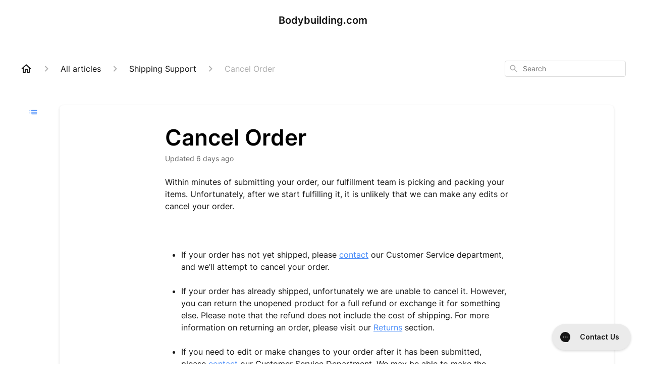

--- FILE ---
content_type: text/css
request_url: https://assets.gorgias.help/38d78d49ec3b6b027f7b6a6cc6a90b96b89fd1bc/_next/static/css/d3490cb79108b8e0.css
body_size: 1646
content:
@font-face{font-family:Source Code Pro;font-style:normal;font-display:swap;font-weight:400;src:url(https://assets.gorgias.help/38d78d49ec3b6b027f7b6a6cc6a90b96b89fd1bc/_next/static/media/source-code-pro-cyrillic-ext-400-normal.e55c4913.woff2) format("woff2"),url(https://assets.gorgias.help/38d78d49ec3b6b027f7b6a6cc6a90b96b89fd1bc/_next/static/media/source-code-pro-all-400-normal.3c524f0d.woff) format("woff");unicode-range:u+0460-052f,u+1c80-1c88,u+20b4,u+2de0-2dff,u+a640-a69f,u+fe2e-fe2f}@font-face{font-family:Source Code Pro;font-style:normal;font-display:swap;font-weight:400;src:url(https://assets.gorgias.help/38d78d49ec3b6b027f7b6a6cc6a90b96b89fd1bc/_next/static/media/source-code-pro-cyrillic-400-normal.ef2858ed.woff2) format("woff2"),url(https://assets.gorgias.help/38d78d49ec3b6b027f7b6a6cc6a90b96b89fd1bc/_next/static/media/source-code-pro-all-400-normal.3c524f0d.woff) format("woff");unicode-range:u+0400-045f,u+0490-0491,u+04b0-04b1,u+2116}@font-face{font-family:Source Code Pro;font-style:normal;font-display:swap;font-weight:400;src:url(https://assets.gorgias.help/38d78d49ec3b6b027f7b6a6cc6a90b96b89fd1bc/_next/static/media/source-code-pro-greek-400-normal.a6799753.woff2) format("woff2"),url(https://assets.gorgias.help/38d78d49ec3b6b027f7b6a6cc6a90b96b89fd1bc/_next/static/media/source-code-pro-all-400-normal.3c524f0d.woff) format("woff");unicode-range:u+0370-03ff}@font-face{font-family:Source Code Pro;font-style:normal;font-display:swap;font-weight:400;src:url(https://assets.gorgias.help/38d78d49ec3b6b027f7b6a6cc6a90b96b89fd1bc/_next/static/media/source-code-pro-vietnamese-400-normal.5e6d38e9.woff2) format("woff2"),url(https://assets.gorgias.help/38d78d49ec3b6b027f7b6a6cc6a90b96b89fd1bc/_next/static/media/source-code-pro-all-400-normal.3c524f0d.woff) format("woff");unicode-range:u+0102-0103,u+0110-0111,u+0128-0129,u+0168-0169,u+01a0-01a1,u+01af-01b0,u+1ea0-1ef9,u+20ab}@font-face{font-family:Source Code Pro;font-style:normal;font-display:swap;font-weight:400;src:url(https://assets.gorgias.help/38d78d49ec3b6b027f7b6a6cc6a90b96b89fd1bc/_next/static/media/source-code-pro-latin-ext-400-normal.8280c109.woff2) format("woff2"),url(https://assets.gorgias.help/38d78d49ec3b6b027f7b6a6cc6a90b96b89fd1bc/_next/static/media/source-code-pro-all-400-normal.3c524f0d.woff) format("woff");unicode-range:u+0100-024f,u+0259,u+1e??,u+2020,u+20a0-20ab,u+20ad-20cf,u+2113,u+2c60-2c7f,u+a720-a7ff}@font-face{font-family:Source Code Pro;font-style:normal;font-display:swap;font-weight:400;src:url(https://assets.gorgias.help/38d78d49ec3b6b027f7b6a6cc6a90b96b89fd1bc/_next/static/media/source-code-pro-latin-400-normal.e7bb30b5.woff2) format("woff2"),url(https://assets.gorgias.help/38d78d49ec3b6b027f7b6a6cc6a90b96b89fd1bc/_next/static/media/source-code-pro-all-400-normal.3c524f0d.woff) format("woff");unicode-range:u+00??,u+0131,u+0152-0153,u+02bb-02bc,u+02c6,u+02da,u+02dc,u+2000-206f,u+2074,u+20ac,u+2122,u+2191,u+2193,u+2212,u+2215,u+feff,u+fffd}@font-face{font-family:Inter;font-style:normal;font-display:swap;font-weight:100;src:url(https://assets.gorgias.help/38d78d49ec3b6b027f7b6a6cc6a90b96b89fd1bc/_next/static/media/inter-cyrillic-ext-100-normal.84ae048f.woff2) format("woff2"),url(https://assets.gorgias.help/38d78d49ec3b6b027f7b6a6cc6a90b96b89fd1bc/_next/static/media/inter-all-100-normal.0d6b2226.woff) format("woff");unicode-range:u+0460-052f,u+1c80-1c88,u+20b4,u+2de0-2dff,u+a640-a69f,u+fe2e-fe2f}@font-face{font-family:Inter;font-style:normal;font-display:swap;font-weight:100;src:url(https://assets.gorgias.help/38d78d49ec3b6b027f7b6a6cc6a90b96b89fd1bc/_next/static/media/inter-cyrillic-100-normal.9306c5c0.woff2) format("woff2"),url(https://assets.gorgias.help/38d78d49ec3b6b027f7b6a6cc6a90b96b89fd1bc/_next/static/media/inter-all-100-normal.0d6b2226.woff) format("woff");unicode-range:u+0400-045f,u+0490-0491,u+04b0-04b1,u+2116}@font-face{font-family:Inter;font-style:normal;font-display:swap;font-weight:100;src:url(https://assets.gorgias.help/38d78d49ec3b6b027f7b6a6cc6a90b96b89fd1bc/_next/static/media/inter-greek-ext-100-normal.7f662f72.woff2) format("woff2"),url(https://assets.gorgias.help/38d78d49ec3b6b027f7b6a6cc6a90b96b89fd1bc/_next/static/media/inter-all-100-normal.0d6b2226.woff) format("woff");unicode-range:u+1f??}@font-face{font-family:Inter;font-style:normal;font-display:swap;font-weight:100;src:url(https://assets.gorgias.help/38d78d49ec3b6b027f7b6a6cc6a90b96b89fd1bc/_next/static/media/inter-greek-100-normal.de54cc3c.woff2) format("woff2"),url(https://assets.gorgias.help/38d78d49ec3b6b027f7b6a6cc6a90b96b89fd1bc/_next/static/media/inter-all-100-normal.0d6b2226.woff) format("woff");unicode-range:u+0370-03ff}@font-face{font-family:Inter;font-style:normal;font-display:swap;font-weight:100;src:url(https://assets.gorgias.help/38d78d49ec3b6b027f7b6a6cc6a90b96b89fd1bc/_next/static/media/inter-vietnamese-100-normal.49e342a3.woff2) format("woff2"),url(https://assets.gorgias.help/38d78d49ec3b6b027f7b6a6cc6a90b96b89fd1bc/_next/static/media/inter-all-100-normal.0d6b2226.woff) format("woff");unicode-range:u+0102-0103,u+0110-0111,u+0128-0129,u+0168-0169,u+01a0-01a1,u+01af-01b0,u+1ea0-1ef9,u+20ab}@font-face{font-family:Inter;font-style:normal;font-display:swap;font-weight:100;src:url(https://assets.gorgias.help/38d78d49ec3b6b027f7b6a6cc6a90b96b89fd1bc/_next/static/media/inter-latin-ext-100-normal.431fdd68.woff2) format("woff2"),url(https://assets.gorgias.help/38d78d49ec3b6b027f7b6a6cc6a90b96b89fd1bc/_next/static/media/inter-all-100-normal.0d6b2226.woff) format("woff");unicode-range:u+0100-024f,u+0259,u+1e??,u+2020,u+20a0-20ab,u+20ad-20cf,u+2113,u+2c60-2c7f,u+a720-a7ff}@font-face{font-family:Inter;font-style:normal;font-display:swap;font-weight:100;src:url(https://assets.gorgias.help/38d78d49ec3b6b027f7b6a6cc6a90b96b89fd1bc/_next/static/media/inter-latin-100-normal.03185e4e.woff2) format("woff2"),url(https://assets.gorgias.help/38d78d49ec3b6b027f7b6a6cc6a90b96b89fd1bc/_next/static/media/inter-all-100-normal.0d6b2226.woff) format("woff");unicode-range:u+00??,u+0131,u+0152-0153,u+02bb-02bc,u+02c6,u+02da,u+02dc,u+2000-206f,u+2074,u+20ac,u+2122,u+2191,u+2193,u+2212,u+2215,u+feff,u+fffd}@font-face{font-family:Inter;font-style:normal;font-display:swap;font-weight:200;src:url(https://assets.gorgias.help/38d78d49ec3b6b027f7b6a6cc6a90b96b89fd1bc/_next/static/media/inter-cyrillic-ext-200-normal.63014317.woff2) format("woff2"),url(https://assets.gorgias.help/38d78d49ec3b6b027f7b6a6cc6a90b96b89fd1bc/_next/static/media/inter-all-200-normal.4d0027cd.woff) format("woff");unicode-range:u+0460-052f,u+1c80-1c88,u+20b4,u+2de0-2dff,u+a640-a69f,u+fe2e-fe2f}@font-face{font-family:Inter;font-style:normal;font-display:swap;font-weight:200;src:url(https://assets.gorgias.help/38d78d49ec3b6b027f7b6a6cc6a90b96b89fd1bc/_next/static/media/inter-cyrillic-200-normal.17d9b912.woff2) format("woff2"),url(https://assets.gorgias.help/38d78d49ec3b6b027f7b6a6cc6a90b96b89fd1bc/_next/static/media/inter-all-200-normal.4d0027cd.woff) format("woff");unicode-range:u+0400-045f,u+0490-0491,u+04b0-04b1,u+2116}@font-face{font-family:Inter;font-style:normal;font-display:swap;font-weight:200;src:url(https://assets.gorgias.help/38d78d49ec3b6b027f7b6a6cc6a90b96b89fd1bc/_next/static/media/inter-greek-ext-200-normal.5ffa870d.woff2) format("woff2"),url(https://assets.gorgias.help/38d78d49ec3b6b027f7b6a6cc6a90b96b89fd1bc/_next/static/media/inter-all-200-normal.4d0027cd.woff) format("woff");unicode-range:u+1f??}@font-face{font-family:Inter;font-style:normal;font-display:swap;font-weight:200;src:url(https://assets.gorgias.help/38d78d49ec3b6b027f7b6a6cc6a90b96b89fd1bc/_next/static/media/inter-greek-200-normal.052aea70.woff2) format("woff2"),url(https://assets.gorgias.help/38d78d49ec3b6b027f7b6a6cc6a90b96b89fd1bc/_next/static/media/inter-all-200-normal.4d0027cd.woff) format("woff");unicode-range:u+0370-03ff}@font-face{font-family:Inter;font-style:normal;font-display:swap;font-weight:200;src:url(https://assets.gorgias.help/38d78d49ec3b6b027f7b6a6cc6a90b96b89fd1bc/_next/static/media/inter-vietnamese-200-normal.84003626.woff2) format("woff2"),url(https://assets.gorgias.help/38d78d49ec3b6b027f7b6a6cc6a90b96b89fd1bc/_next/static/media/inter-all-200-normal.4d0027cd.woff) format("woff");unicode-range:u+0102-0103,u+0110-0111,u+0128-0129,u+0168-0169,u+01a0-01a1,u+01af-01b0,u+1ea0-1ef9,u+20ab}@font-face{font-family:Inter;font-style:normal;font-display:swap;font-weight:200;src:url(https://assets.gorgias.help/38d78d49ec3b6b027f7b6a6cc6a90b96b89fd1bc/_next/static/media/inter-latin-ext-200-normal.e4d0f6bd.woff2) format("woff2"),url(https://assets.gorgias.help/38d78d49ec3b6b027f7b6a6cc6a90b96b89fd1bc/_next/static/media/inter-all-200-normal.4d0027cd.woff) format("woff");unicode-range:u+0100-024f,u+0259,u+1e??,u+2020,u+20a0-20ab,u+20ad-20cf,u+2113,u+2c60-2c7f,u+a720-a7ff}@font-face{font-family:Inter;font-style:normal;font-display:swap;font-weight:200;src:url(https://assets.gorgias.help/38d78d49ec3b6b027f7b6a6cc6a90b96b89fd1bc/_next/static/media/inter-latin-200-normal.a94763c8.woff2) format("woff2"),url(https://assets.gorgias.help/38d78d49ec3b6b027f7b6a6cc6a90b96b89fd1bc/_next/static/media/inter-all-200-normal.4d0027cd.woff) format("woff");unicode-range:u+00??,u+0131,u+0152-0153,u+02bb-02bc,u+02c6,u+02da,u+02dc,u+2000-206f,u+2074,u+20ac,u+2122,u+2191,u+2193,u+2212,u+2215,u+feff,u+fffd}@font-face{font-family:Inter;font-style:normal;font-display:swap;font-weight:300;src:url(https://assets.gorgias.help/38d78d49ec3b6b027f7b6a6cc6a90b96b89fd1bc/_next/static/media/inter-cyrillic-ext-300-normal.d9ba21e7.woff2) format("woff2"),url(https://assets.gorgias.help/38d78d49ec3b6b027f7b6a6cc6a90b96b89fd1bc/_next/static/media/inter-all-300-normal.77674c53.woff) format("woff");unicode-range:u+0460-052f,u+1c80-1c88,u+20b4,u+2de0-2dff,u+a640-a69f,u+fe2e-fe2f}@font-face{font-family:Inter;font-style:normal;font-display:swap;font-weight:300;src:url(https://assets.gorgias.help/38d78d49ec3b6b027f7b6a6cc6a90b96b89fd1bc/_next/static/media/inter-cyrillic-300-normal.3a8bc039.woff2) format("woff2"),url(https://assets.gorgias.help/38d78d49ec3b6b027f7b6a6cc6a90b96b89fd1bc/_next/static/media/inter-all-300-normal.77674c53.woff) format("woff");unicode-range:u+0400-045f,u+0490-0491,u+04b0-04b1,u+2116}@font-face{font-family:Inter;font-style:normal;font-display:swap;font-weight:300;src:url(https://assets.gorgias.help/38d78d49ec3b6b027f7b6a6cc6a90b96b89fd1bc/_next/static/media/inter-greek-ext-300-normal.4fe79264.woff2) format("woff2"),url(https://assets.gorgias.help/38d78d49ec3b6b027f7b6a6cc6a90b96b89fd1bc/_next/static/media/inter-all-300-normal.77674c53.woff) format("woff");unicode-range:u+1f??}@font-face{font-family:Inter;font-style:normal;font-display:swap;font-weight:300;src:url(https://assets.gorgias.help/38d78d49ec3b6b027f7b6a6cc6a90b96b89fd1bc/_next/static/media/inter-greek-300-normal.aac98925.woff2) format("woff2"),url(https://assets.gorgias.help/38d78d49ec3b6b027f7b6a6cc6a90b96b89fd1bc/_next/static/media/inter-all-300-normal.77674c53.woff) format("woff");unicode-range:u+0370-03ff}@font-face{font-family:Inter;font-style:normal;font-display:swap;font-weight:300;src:url(https://assets.gorgias.help/38d78d49ec3b6b027f7b6a6cc6a90b96b89fd1bc/_next/static/media/inter-vietnamese-300-normal.d391d8ba.woff2) format("woff2"),url(https://assets.gorgias.help/38d78d49ec3b6b027f7b6a6cc6a90b96b89fd1bc/_next/static/media/inter-all-300-normal.77674c53.woff) format("woff");unicode-range:u+0102-0103,u+0110-0111,u+0128-0129,u+0168-0169,u+01a0-01a1,u+01af-01b0,u+1ea0-1ef9,u+20ab}@font-face{font-family:Inter;font-style:normal;font-display:swap;font-weight:300;src:url(https://assets.gorgias.help/38d78d49ec3b6b027f7b6a6cc6a90b96b89fd1bc/_next/static/media/inter-latin-ext-300-normal.a801b23f.woff2) format("woff2"),url(https://assets.gorgias.help/38d78d49ec3b6b027f7b6a6cc6a90b96b89fd1bc/_next/static/media/inter-all-300-normal.77674c53.woff) format("woff");unicode-range:u+0100-024f,u+0259,u+1e??,u+2020,u+20a0-20ab,u+20ad-20cf,u+2113,u+2c60-2c7f,u+a720-a7ff}@font-face{font-family:Inter;font-style:normal;font-display:swap;font-weight:300;src:url(https://assets.gorgias.help/38d78d49ec3b6b027f7b6a6cc6a90b96b89fd1bc/_next/static/media/inter-latin-300-normal.00f1b8a7.woff2) format("woff2"),url(https://assets.gorgias.help/38d78d49ec3b6b027f7b6a6cc6a90b96b89fd1bc/_next/static/media/inter-all-300-normal.77674c53.woff) format("woff");unicode-range:u+00??,u+0131,u+0152-0153,u+02bb-02bc,u+02c6,u+02da,u+02dc,u+2000-206f,u+2074,u+20ac,u+2122,u+2191,u+2193,u+2212,u+2215,u+feff,u+fffd}@font-face{font-family:Inter;font-style:normal;font-display:swap;font-weight:400;src:url(https://assets.gorgias.help/38d78d49ec3b6b027f7b6a6cc6a90b96b89fd1bc/_next/static/media/inter-cyrillic-ext-400-normal.fdc7562b.woff2) format("woff2"),url(https://assets.gorgias.help/38d78d49ec3b6b027f7b6a6cc6a90b96b89fd1bc/_next/static/media/inter-all-400-normal.84bd0e70.woff) format("woff");unicode-range:u+0460-052f,u+1c80-1c88,u+20b4,u+2de0-2dff,u+a640-a69f,u+fe2e-fe2f}@font-face{font-family:Inter;font-style:normal;font-display:swap;font-weight:400;src:url(https://assets.gorgias.help/38d78d49ec3b6b027f7b6a6cc6a90b96b89fd1bc/_next/static/media/inter-cyrillic-400-normal.741544ca.woff2) format("woff2"),url(https://assets.gorgias.help/38d78d49ec3b6b027f7b6a6cc6a90b96b89fd1bc/_next/static/media/inter-all-400-normal.84bd0e70.woff) format("woff");unicode-range:u+0400-045f,u+0490-0491,u+04b0-04b1,u+2116}@font-face{font-family:Inter;font-style:normal;font-display:swap;font-weight:400;src:url(https://assets.gorgias.help/38d78d49ec3b6b027f7b6a6cc6a90b96b89fd1bc/_next/static/media/inter-greek-ext-400-normal.daa75b01.woff2) format("woff2"),url(https://assets.gorgias.help/38d78d49ec3b6b027f7b6a6cc6a90b96b89fd1bc/_next/static/media/inter-all-400-normal.84bd0e70.woff) format("woff");unicode-range:u+1f??}@font-face{font-family:Inter;font-style:normal;font-display:swap;font-weight:400;src:url(https://assets.gorgias.help/38d78d49ec3b6b027f7b6a6cc6a90b96b89fd1bc/_next/static/media/inter-greek-400-normal.a4bd82bd.woff2) format("woff2"),url(https://assets.gorgias.help/38d78d49ec3b6b027f7b6a6cc6a90b96b89fd1bc/_next/static/media/inter-all-400-normal.84bd0e70.woff) format("woff");unicode-range:u+0370-03ff}@font-face{font-family:Inter;font-style:normal;font-display:swap;font-weight:400;src:url(https://assets.gorgias.help/38d78d49ec3b6b027f7b6a6cc6a90b96b89fd1bc/_next/static/media/inter-vietnamese-400-normal.dee8809b.woff2) format("woff2"),url(https://assets.gorgias.help/38d78d49ec3b6b027f7b6a6cc6a90b96b89fd1bc/_next/static/media/inter-all-400-normal.84bd0e70.woff) format("woff");unicode-range:u+0102-0103,u+0110-0111,u+0128-0129,u+0168-0169,u+01a0-01a1,u+01af-01b0,u+1ea0-1ef9,u+20ab}@font-face{font-family:Inter;font-style:normal;font-display:swap;font-weight:400;src:url(https://assets.gorgias.help/38d78d49ec3b6b027f7b6a6cc6a90b96b89fd1bc/_next/static/media/inter-latin-ext-400-normal.3e82e4a9.woff2) format("woff2"),url(https://assets.gorgias.help/38d78d49ec3b6b027f7b6a6cc6a90b96b89fd1bc/_next/static/media/inter-all-400-normal.84bd0e70.woff) format("woff");unicode-range:u+0100-024f,u+0259,u+1e??,u+2020,u+20a0-20ab,u+20ad-20cf,u+2113,u+2c60-2c7f,u+a720-a7ff}@font-face{font-family:Inter;font-style:normal;font-display:swap;font-weight:400;src:url(https://assets.gorgias.help/38d78d49ec3b6b027f7b6a6cc6a90b96b89fd1bc/_next/static/media/inter-latin-400-normal.c9445fd8.woff2) format("woff2"),url(https://assets.gorgias.help/38d78d49ec3b6b027f7b6a6cc6a90b96b89fd1bc/_next/static/media/inter-all-400-normal.84bd0e70.woff) format("woff");unicode-range:u+00??,u+0131,u+0152-0153,u+02bb-02bc,u+02c6,u+02da,u+02dc,u+2000-206f,u+2074,u+20ac,u+2122,u+2191,u+2193,u+2212,u+2215,u+feff,u+fffd}@font-face{font-family:Inter;font-style:normal;font-display:swap;font-weight:500;src:url(https://assets.gorgias.help/38d78d49ec3b6b027f7b6a6cc6a90b96b89fd1bc/_next/static/media/inter-cyrillic-ext-500-normal.4ae97c2b.woff2) format("woff2"),url(https://assets.gorgias.help/38d78d49ec3b6b027f7b6a6cc6a90b96b89fd1bc/_next/static/media/inter-all-500-normal.796e0551.woff) format("woff");unicode-range:u+0460-052f,u+1c80-1c88,u+20b4,u+2de0-2dff,u+a640-a69f,u+fe2e-fe2f}@font-face{font-family:Inter;font-style:normal;font-display:swap;font-weight:500;src:url(https://assets.gorgias.help/38d78d49ec3b6b027f7b6a6cc6a90b96b89fd1bc/_next/static/media/inter-cyrillic-500-normal.22a220ed.woff2) format("woff2"),url(https://assets.gorgias.help/38d78d49ec3b6b027f7b6a6cc6a90b96b89fd1bc/_next/static/media/inter-all-500-normal.796e0551.woff) format("woff");unicode-range:u+0400-045f,u+0490-0491,u+04b0-04b1,u+2116}@font-face{font-family:Inter;font-style:normal;font-display:swap;font-weight:500;src:url(https://assets.gorgias.help/38d78d49ec3b6b027f7b6a6cc6a90b96b89fd1bc/_next/static/media/inter-greek-ext-500-normal.398f17ea.woff2) format("woff2"),url(https://assets.gorgias.help/38d78d49ec3b6b027f7b6a6cc6a90b96b89fd1bc/_next/static/media/inter-all-500-normal.796e0551.woff) format("woff");unicode-range:u+1f??}@font-face{font-family:Inter;font-style:normal;font-display:swap;font-weight:500;src:url(https://assets.gorgias.help/38d78d49ec3b6b027f7b6a6cc6a90b96b89fd1bc/_next/static/media/inter-greek-500-normal.c7f80d58.woff2) format("woff2"),url(https://assets.gorgias.help/38d78d49ec3b6b027f7b6a6cc6a90b96b89fd1bc/_next/static/media/inter-all-500-normal.796e0551.woff) format("woff");unicode-range:u+0370-03ff}@font-face{font-family:Inter;font-style:normal;font-display:swap;font-weight:500;src:url(https://assets.gorgias.help/38d78d49ec3b6b027f7b6a6cc6a90b96b89fd1bc/_next/static/media/inter-vietnamese-500-normal.a02179b7.woff2) format("woff2"),url(https://assets.gorgias.help/38d78d49ec3b6b027f7b6a6cc6a90b96b89fd1bc/_next/static/media/inter-all-500-normal.796e0551.woff) format("woff");unicode-range:u+0102-0103,u+0110-0111,u+0128-0129,u+0168-0169,u+01a0-01a1,u+01af-01b0,u+1ea0-1ef9,u+20ab}@font-face{font-family:Inter;font-style:normal;font-display:swap;font-weight:500;src:url(https://assets.gorgias.help/38d78d49ec3b6b027f7b6a6cc6a90b96b89fd1bc/_next/static/media/inter-latin-ext-500-normal.e82286cc.woff2) format("woff2"),url(https://assets.gorgias.help/38d78d49ec3b6b027f7b6a6cc6a90b96b89fd1bc/_next/static/media/inter-all-500-normal.796e0551.woff) format("woff");unicode-range:u+0100-024f,u+0259,u+1e??,u+2020,u+20a0-20ab,u+20ad-20cf,u+2113,u+2c60-2c7f,u+a720-a7ff}@font-face{font-family:Inter;font-style:normal;font-display:swap;font-weight:500;src:url(https://assets.gorgias.help/38d78d49ec3b6b027f7b6a6cc6a90b96b89fd1bc/_next/static/media/inter-latin-500-normal.4c8ed065.woff2) format("woff2"),url(https://assets.gorgias.help/38d78d49ec3b6b027f7b6a6cc6a90b96b89fd1bc/_next/static/media/inter-all-500-normal.796e0551.woff) format("woff");unicode-range:u+00??,u+0131,u+0152-0153,u+02bb-02bc,u+02c6,u+02da,u+02dc,u+2000-206f,u+2074,u+20ac,u+2122,u+2191,u+2193,u+2212,u+2215,u+feff,u+fffd}@font-face{font-family:Inter;font-style:normal;font-display:swap;font-weight:600;src:url(https://assets.gorgias.help/38d78d49ec3b6b027f7b6a6cc6a90b96b89fd1bc/_next/static/media/inter-cyrillic-ext-600-normal.a1ae2273.woff2) format("woff2"),url(https://assets.gorgias.help/38d78d49ec3b6b027f7b6a6cc6a90b96b89fd1bc/_next/static/media/inter-all-600-normal.2dea35dd.woff) format("woff");unicode-range:u+0460-052f,u+1c80-1c88,u+20b4,u+2de0-2dff,u+a640-a69f,u+fe2e-fe2f}@font-face{font-family:Inter;font-style:normal;font-display:swap;font-weight:600;src:url(https://assets.gorgias.help/38d78d49ec3b6b027f7b6a6cc6a90b96b89fd1bc/_next/static/media/inter-cyrillic-600-normal.8d78b99c.woff2) format("woff2"),url(https://assets.gorgias.help/38d78d49ec3b6b027f7b6a6cc6a90b96b89fd1bc/_next/static/media/inter-all-600-normal.2dea35dd.woff) format("woff");unicode-range:u+0400-045f,u+0490-0491,u+04b0-04b1,u+2116}@font-face{font-family:Inter;font-style:normal;font-display:swap;font-weight:600;src:url(https://assets.gorgias.help/38d78d49ec3b6b027f7b6a6cc6a90b96b89fd1bc/_next/static/media/inter-greek-ext-600-normal.fd7164bb.woff2) format("woff2"),url(https://assets.gorgias.help/38d78d49ec3b6b027f7b6a6cc6a90b96b89fd1bc/_next/static/media/inter-all-600-normal.2dea35dd.woff) format("woff");unicode-range:u+1f??}@font-face{font-family:Inter;font-style:normal;font-display:swap;font-weight:600;src:url(https://assets.gorgias.help/38d78d49ec3b6b027f7b6a6cc6a90b96b89fd1bc/_next/static/media/inter-greek-600-normal.c91a881e.woff2) format("woff2"),url(https://assets.gorgias.help/38d78d49ec3b6b027f7b6a6cc6a90b96b89fd1bc/_next/static/media/inter-all-600-normal.2dea35dd.woff) format("woff");unicode-range:u+0370-03ff}@font-face{font-family:Inter;font-style:normal;font-display:swap;font-weight:600;src:url(https://assets.gorgias.help/38d78d49ec3b6b027f7b6a6cc6a90b96b89fd1bc/_next/static/media/inter-vietnamese-600-normal.c6e5c44e.woff2) format("woff2"),url(https://assets.gorgias.help/38d78d49ec3b6b027f7b6a6cc6a90b96b89fd1bc/_next/static/media/inter-all-600-normal.2dea35dd.woff) format("woff");unicode-range:u+0102-0103,u+0110-0111,u+0128-0129,u+0168-0169,u+01a0-01a1,u+01af-01b0,u+1ea0-1ef9,u+20ab}@font-face{font-family:Inter;font-style:normal;font-display:swap;font-weight:600;src:url(https://assets.gorgias.help/38d78d49ec3b6b027f7b6a6cc6a90b96b89fd1bc/_next/static/media/inter-latin-ext-600-normal.8e3523e0.woff2) format("woff2"),url(https://assets.gorgias.help/38d78d49ec3b6b027f7b6a6cc6a90b96b89fd1bc/_next/static/media/inter-all-600-normal.2dea35dd.woff) format("woff");unicode-range:u+0100-024f,u+0259,u+1e??,u+2020,u+20a0-20ab,u+20ad-20cf,u+2113,u+2c60-2c7f,u+a720-a7ff}@font-face{font-family:Inter;font-style:normal;font-display:swap;font-weight:600;src:url(https://assets.gorgias.help/38d78d49ec3b6b027f7b6a6cc6a90b96b89fd1bc/_next/static/media/inter-latin-600-normal.dee89093.woff2) format("woff2"),url(https://assets.gorgias.help/38d78d49ec3b6b027f7b6a6cc6a90b96b89fd1bc/_next/static/media/inter-all-600-normal.2dea35dd.woff) format("woff");unicode-range:u+00??,u+0131,u+0152-0153,u+02bb-02bc,u+02c6,u+02da,u+02dc,u+2000-206f,u+2074,u+20ac,u+2122,u+2191,u+2193,u+2212,u+2215,u+feff,u+fffd}@font-face{font-family:Inter;font-style:normal;font-display:swap;font-weight:700;src:url(https://assets.gorgias.help/38d78d49ec3b6b027f7b6a6cc6a90b96b89fd1bc/_next/static/media/inter-cyrillic-ext-700-normal.731bfa6a.woff2) format("woff2"),url(https://assets.gorgias.help/38d78d49ec3b6b027f7b6a6cc6a90b96b89fd1bc/_next/static/media/inter-all-700-normal.fd1c7cf9.woff) format("woff");unicode-range:u+0460-052f,u+1c80-1c88,u+20b4,u+2de0-2dff,u+a640-a69f,u+fe2e-fe2f}@font-face{font-family:Inter;font-style:normal;font-display:swap;font-weight:700;src:url(https://assets.gorgias.help/38d78d49ec3b6b027f7b6a6cc6a90b96b89fd1bc/_next/static/media/inter-cyrillic-700-normal.ca47eea9.woff2) format("woff2"),url(https://assets.gorgias.help/38d78d49ec3b6b027f7b6a6cc6a90b96b89fd1bc/_next/static/media/inter-all-700-normal.fd1c7cf9.woff) format("woff");unicode-range:u+0400-045f,u+0490-0491,u+04b0-04b1,u+2116}@font-face{font-family:Inter;font-style:normal;font-display:swap;font-weight:700;src:url(https://assets.gorgias.help/38d78d49ec3b6b027f7b6a6cc6a90b96b89fd1bc/_next/static/media/inter-greek-ext-700-normal.b812ba93.woff2) format("woff2"),url(https://assets.gorgias.help/38d78d49ec3b6b027f7b6a6cc6a90b96b89fd1bc/_next/static/media/inter-all-700-normal.fd1c7cf9.woff) format("woff");unicode-range:u+1f??}@font-face{font-family:Inter;font-style:normal;font-display:swap;font-weight:700;src:url(https://assets.gorgias.help/38d78d49ec3b6b027f7b6a6cc6a90b96b89fd1bc/_next/static/media/inter-greek-700-normal.50a394ce.woff2) format("woff2"),url(https://assets.gorgias.help/38d78d49ec3b6b027f7b6a6cc6a90b96b89fd1bc/_next/static/media/inter-all-700-normal.fd1c7cf9.woff) format("woff");unicode-range:u+0370-03ff}@font-face{font-family:Inter;font-style:normal;font-display:swap;font-weight:700;src:url(https://assets.gorgias.help/38d78d49ec3b6b027f7b6a6cc6a90b96b89fd1bc/_next/static/media/inter-vietnamese-700-normal.24266028.woff2) format("woff2"),url(https://assets.gorgias.help/38d78d49ec3b6b027f7b6a6cc6a90b96b89fd1bc/_next/static/media/inter-all-700-normal.fd1c7cf9.woff) format("woff");unicode-range:u+0102-0103,u+0110-0111,u+0128-0129,u+0168-0169,u+01a0-01a1,u+01af-01b0,u+1ea0-1ef9,u+20ab}@font-face{font-family:Inter;font-style:normal;font-display:swap;font-weight:700;src:url(https://assets.gorgias.help/38d78d49ec3b6b027f7b6a6cc6a90b96b89fd1bc/_next/static/media/inter-latin-ext-700-normal.97bad916.woff2) format("woff2"),url(https://assets.gorgias.help/38d78d49ec3b6b027f7b6a6cc6a90b96b89fd1bc/_next/static/media/inter-all-700-normal.fd1c7cf9.woff) format("woff");unicode-range:u+0100-024f,u+0259,u+1e??,u+2020,u+20a0-20ab,u+20ad-20cf,u+2113,u+2c60-2c7f,u+a720-a7ff}@font-face{font-family:Inter;font-style:normal;font-display:swap;font-weight:700;src:url(https://assets.gorgias.help/38d78d49ec3b6b027f7b6a6cc6a90b96b89fd1bc/_next/static/media/inter-latin-700-normal.4da6fe07.woff2) format("woff2"),url(https://assets.gorgias.help/38d78d49ec3b6b027f7b6a6cc6a90b96b89fd1bc/_next/static/media/inter-all-700-normal.fd1c7cf9.woff) format("woff");unicode-range:u+00??,u+0131,u+0152-0153,u+02bb-02bc,u+02c6,u+02da,u+02dc,u+2000-206f,u+2074,u+20ac,u+2122,u+2191,u+2193,u+2212,u+2215,u+feff,u+fffd}@font-face{font-family:Inter;font-style:normal;font-display:swap;font-weight:800;src:url(https://assets.gorgias.help/38d78d49ec3b6b027f7b6a6cc6a90b96b89fd1bc/_next/static/media/inter-cyrillic-ext-800-normal.12814984.woff2) format("woff2"),url(https://assets.gorgias.help/38d78d49ec3b6b027f7b6a6cc6a90b96b89fd1bc/_next/static/media/inter-all-800-normal.60222a09.woff) format("woff");unicode-range:u+0460-052f,u+1c80-1c88,u+20b4,u+2de0-2dff,u+a640-a69f,u+fe2e-fe2f}@font-face{font-family:Inter;font-style:normal;font-display:swap;font-weight:800;src:url(https://assets.gorgias.help/38d78d49ec3b6b027f7b6a6cc6a90b96b89fd1bc/_next/static/media/inter-cyrillic-800-normal.3537b687.woff2) format("woff2"),url(https://assets.gorgias.help/38d78d49ec3b6b027f7b6a6cc6a90b96b89fd1bc/_next/static/media/inter-all-800-normal.60222a09.woff) format("woff");unicode-range:u+0400-045f,u+0490-0491,u+04b0-04b1,u+2116}@font-face{font-family:Inter;font-style:normal;font-display:swap;font-weight:800;src:url(https://assets.gorgias.help/38d78d49ec3b6b027f7b6a6cc6a90b96b89fd1bc/_next/static/media/inter-greek-ext-800-normal.e36b076b.woff2) format("woff2"),url(https://assets.gorgias.help/38d78d49ec3b6b027f7b6a6cc6a90b96b89fd1bc/_next/static/media/inter-all-800-normal.60222a09.woff) format("woff");unicode-range:u+1f??}@font-face{font-family:Inter;font-style:normal;font-display:swap;font-weight:800;src:url(https://assets.gorgias.help/38d78d49ec3b6b027f7b6a6cc6a90b96b89fd1bc/_next/static/media/inter-greek-800-normal.2b98fb67.woff2) format("woff2"),url(https://assets.gorgias.help/38d78d49ec3b6b027f7b6a6cc6a90b96b89fd1bc/_next/static/media/inter-all-800-normal.60222a09.woff) format("woff");unicode-range:u+0370-03ff}@font-face{font-family:Inter;font-style:normal;font-display:swap;font-weight:800;src:url(https://assets.gorgias.help/38d78d49ec3b6b027f7b6a6cc6a90b96b89fd1bc/_next/static/media/inter-vietnamese-800-normal.2e103133.woff2) format("woff2"),url(https://assets.gorgias.help/38d78d49ec3b6b027f7b6a6cc6a90b96b89fd1bc/_next/static/media/inter-all-800-normal.60222a09.woff) format("woff");unicode-range:u+0102-0103,u+0110-0111,u+0128-0129,u+0168-0169,u+01a0-01a1,u+01af-01b0,u+1ea0-1ef9,u+20ab}@font-face{font-family:Inter;font-style:normal;font-display:swap;font-weight:800;src:url(https://assets.gorgias.help/38d78d49ec3b6b027f7b6a6cc6a90b96b89fd1bc/_next/static/media/inter-latin-ext-800-normal.503661fb.woff2) format("woff2"),url(https://assets.gorgias.help/38d78d49ec3b6b027f7b6a6cc6a90b96b89fd1bc/_next/static/media/inter-all-800-normal.60222a09.woff) format("woff");unicode-range:u+0100-024f,u+0259,u+1e??,u+2020,u+20a0-20ab,u+20ad-20cf,u+2113,u+2c60-2c7f,u+a720-a7ff}@font-face{font-family:Inter;font-style:normal;font-display:swap;font-weight:800;src:url(https://assets.gorgias.help/38d78d49ec3b6b027f7b6a6cc6a90b96b89fd1bc/_next/static/media/inter-latin-800-normal.1d33e3c0.woff2) format("woff2"),url(https://assets.gorgias.help/38d78d49ec3b6b027f7b6a6cc6a90b96b89fd1bc/_next/static/media/inter-all-800-normal.60222a09.woff) format("woff");unicode-range:u+00??,u+0131,u+0152-0153,u+02bb-02bc,u+02c6,u+02da,u+02dc,u+2000-206f,u+2074,u+20ac,u+2122,u+2191,u+2193,u+2212,u+2215,u+feff,u+fffd}@font-face{font-family:Inter;font-style:normal;font-display:swap;font-weight:900;src:url(https://assets.gorgias.help/38d78d49ec3b6b027f7b6a6cc6a90b96b89fd1bc/_next/static/media/inter-cyrillic-ext-900-normal.d329a76a.woff2) format("woff2"),url(https://assets.gorgias.help/38d78d49ec3b6b027f7b6a6cc6a90b96b89fd1bc/_next/static/media/inter-all-900-normal.e8253f99.woff) format("woff");unicode-range:u+0460-052f,u+1c80-1c88,u+20b4,u+2de0-2dff,u+a640-a69f,u+fe2e-fe2f}@font-face{font-family:Inter;font-style:normal;font-display:swap;font-weight:900;src:url(https://assets.gorgias.help/38d78d49ec3b6b027f7b6a6cc6a90b96b89fd1bc/_next/static/media/inter-cyrillic-900-normal.c6b8587e.woff2) format("woff2"),url(https://assets.gorgias.help/38d78d49ec3b6b027f7b6a6cc6a90b96b89fd1bc/_next/static/media/inter-all-900-normal.e8253f99.woff) format("woff");unicode-range:u+0400-045f,u+0490-0491,u+04b0-04b1,u+2116}@font-face{font-family:Inter;font-style:normal;font-display:swap;font-weight:900;src:url(https://assets.gorgias.help/38d78d49ec3b6b027f7b6a6cc6a90b96b89fd1bc/_next/static/media/inter-greek-ext-900-normal.715bf318.woff2) format("woff2"),url(https://assets.gorgias.help/38d78d49ec3b6b027f7b6a6cc6a90b96b89fd1bc/_next/static/media/inter-all-900-normal.e8253f99.woff) format("woff");unicode-range:u+1f??}@font-face{font-family:Inter;font-style:normal;font-display:swap;font-weight:900;src:url(https://assets.gorgias.help/38d78d49ec3b6b027f7b6a6cc6a90b96b89fd1bc/_next/static/media/inter-greek-900-normal.6529d559.woff2) format("woff2"),url(https://assets.gorgias.help/38d78d49ec3b6b027f7b6a6cc6a90b96b89fd1bc/_next/static/media/inter-all-900-normal.e8253f99.woff) format("woff");unicode-range:u+0370-03ff}@font-face{font-family:Inter;font-style:normal;font-display:swap;font-weight:900;src:url(https://assets.gorgias.help/38d78d49ec3b6b027f7b6a6cc6a90b96b89fd1bc/_next/static/media/inter-vietnamese-900-normal.8f6fa8e1.woff2) format("woff2"),url(https://assets.gorgias.help/38d78d49ec3b6b027f7b6a6cc6a90b96b89fd1bc/_next/static/media/inter-all-900-normal.e8253f99.woff) format("woff");unicode-range:u+0102-0103,u+0110-0111,u+0128-0129,u+0168-0169,u+01a0-01a1,u+01af-01b0,u+1ea0-1ef9,u+20ab}@font-face{font-family:Inter;font-style:normal;font-display:swap;font-weight:900;src:url(https://assets.gorgias.help/38d78d49ec3b6b027f7b6a6cc6a90b96b89fd1bc/_next/static/media/inter-latin-ext-900-normal.7f04fe28.woff2) format("woff2"),url(https://assets.gorgias.help/38d78d49ec3b6b027f7b6a6cc6a90b96b89fd1bc/_next/static/media/inter-all-900-normal.e8253f99.woff) format("woff");unicode-range:u+0100-024f,u+0259,u+1e??,u+2020,u+20a0-20ab,u+20ad-20cf,u+2113,u+2c60-2c7f,u+a720-a7ff}@font-face{font-family:Inter;font-style:normal;font-display:swap;font-weight:900;src:url(https://assets.gorgias.help/38d78d49ec3b6b027f7b6a6cc6a90b96b89fd1bc/_next/static/media/inter-latin-900-normal.0d38f74a.woff2) format("woff2"),url(https://assets.gorgias.help/38d78d49ec3b6b027f7b6a6cc6a90b96b89fd1bc/_next/static/media/inter-all-900-normal.e8253f99.woff) format("woff");unicode-range:u+00??,u+0131,u+0152-0153,u+02bb-02bc,u+02c6,u+02da,u+02dc,u+2000-206f,u+2074,u+20ac,u+2122,u+2191,u+2193,u+2212,u+2215,u+feff,u+fffd}#nprogress{pointer-events:none}#nprogress .bar{background:#29d;position:fixed;z-index:1031;top:0;left:0;width:100%;height:2px}#nprogress .peg{display:block;position:absolute;right:0;width:100px;height:100%;box-shadow:0 0 10px #29d,0 0 5px #29d;opacity:1;transform:rotate(3deg) translateY(-4px)}#nprogress .spinner{display:block;position:fixed;z-index:1031;top:15px;right:15px}#nprogress .spinner-icon{width:18px;height:18px;box-sizing:border-box;border-color:#29d transparent transparent #29d;border-style:solid;border-width:2px;border-radius:50%;animation:nprogress-spinner .4s linear infinite}.nprogress-custom-parent{overflow:hidden;position:relative}.nprogress-custom-parent #nprogress .bar,.nprogress-custom-parent #nprogress .spinner{position:absolute}@keyframes nprogress-spinner{0%{transform:rotate(0deg)}to{transform:rotate(1turn)}}